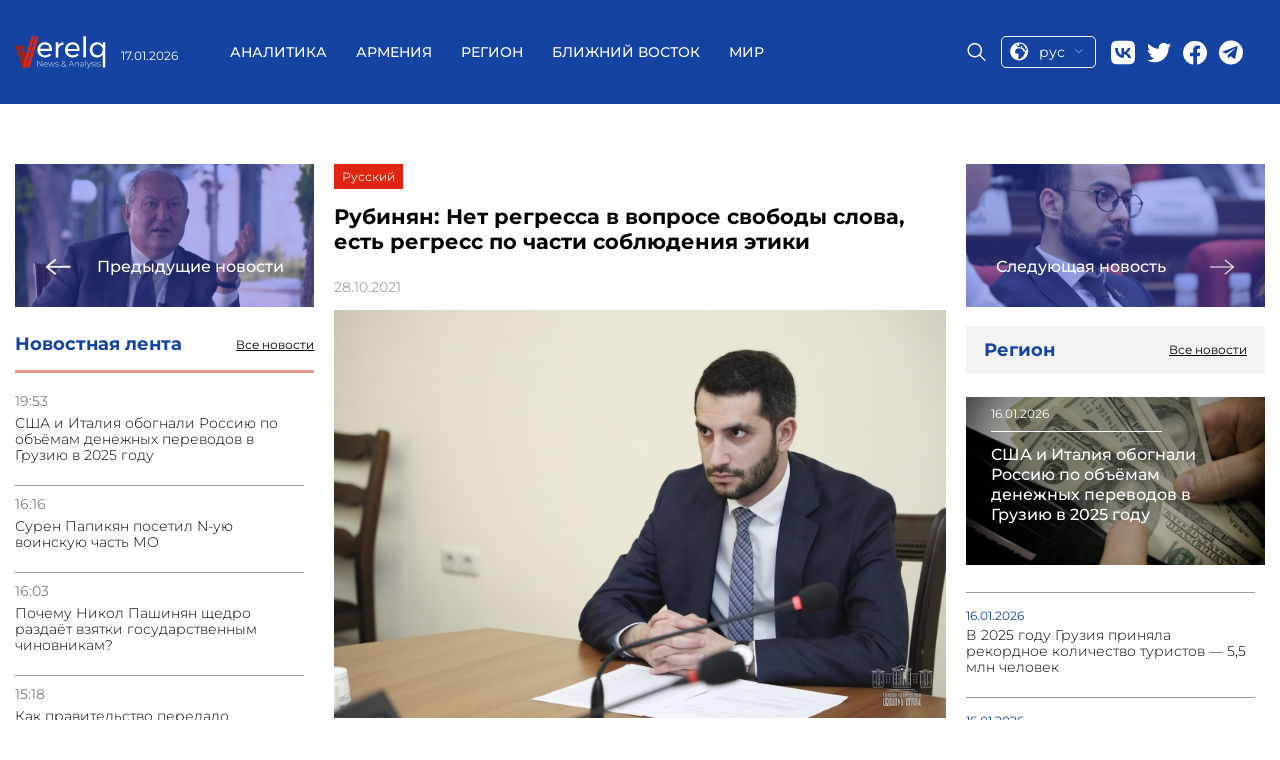

--- FILE ---
content_type: text/html; charset=UTF-8
request_url: https://verelq.am/ru/node/97007
body_size: 9097
content:
<!DOCTYPE html>
<html>
<head lang="ru">
<!-- Google tag (gtag.js) -->
<script async src="https://www.googletagmanager.com/gtag/js?id=G-NH70ZM3YBX"></script>
<script>
  window.dataLayer = window.dataLayer || [];
  function gtag(){dataLayer.push(arguments);}
  gtag('js', new Date());

  gtag('config', 'G-NH70ZM3YBX');
</script>
        

    <title>Рубинян: Нет регресса в вопросе свободы слова, есть регресс по части соблюдения этики    - Новости 28.10.2021 | Verelq News</title>
    <meta name="robots" content="index,follow"/>
    <meta property="og:site_name" content="Verelq News" />
    <meta property="og:title" content="Рубинян: Нет регресса в вопросе свободы слова, есть регресс по части соблюдения этики   ">
    <meta property="twitter:title" content="Рубинян: Нет регресса в вопросе свободы слова, есть регресс по части соблюдения этики   ">
    <meta property="og:url" content="https://verelq.am/ru/node/97007"/>
            <meta property="og:type" content="article" />
        <meta property="article:published_time" content="2021-10-28T15:23:14+04:00"/>
        <meta property="article:modified_time" content="2021-10-28T15:23:14+04:00"/>
        <meta property="article:section" content="Армения" />
        <meta property="article:author" content="Verelq News" />
        <meta property="og:updated_time" content="2021-10-28T15:23:14+04:00"/>
        <meta property="og:image" content="https://verelq.am/uploads/news/fc6c84cac73c38208bc75a9c303f3e98.jpg"/>
    <meta property="og:image:width" content="350"/>
    <meta property="og:image:height" content="448"/>
    <meta name="twitter:image" content="https://verelq.am/uploads/news/fc6c84cac73c38208bc75a9c303f3e98.jpg"/>
    <meta property="twitter:image:width" content="350"/>
    <meta property="twitter:image:height" content="448"/>

    <meta property="og:locale" content="ru" />
    <meta name="keywords" content=""/>

    <meta name="description" content="Ведущие заседания парламента должны определять вправе они пресекать выступление депутата или нет, основываясь на «логике и трезвом мышлении». "/>
    <meta name="twitter:description" content="Ведущие заседания парламента должны определять вправе они пресекать выступление депутата или нет, основываясь на «логике и трезвом мышлении». "/>
    <meta http-equiv="Content-Type" content="text/html; charset=UTF-8">
    <meta name="viewport" content="width=device-width, initial-scale=1.0">
    <meta name="google-site-verification" content="cb7N241aJkdD75IC2-e7eymImN5Qdm9_f6RYVz05eKI" />
    <link rel="canonical" href="https://verelq.am/ru/node/97007" />

    <link rel="alternate" type="application/rss+xml" href="https://verelq.am/ru/rss" title="Verelq News Rss Feed">
    <link rel="sitemap" type="text/xml" href="https://verelq.am/ru/sitemap" title="Verelq Sitemap">

    <link rel="alternate" hreflang="hy-AM" href="https://verelq.am/hy" />
    <link rel="alternate" hreflang="ru-RU" href="https://verelq.am/ru" />

    <link rel="shortcut icon" href="https://verelq.am//images/favicon.png" type="image/x-icon">
    <link rel="icon" href="https://verelq.am//images/favicon.png" type="image/x-icon">

    <link rel="icon" type="image/x-icon" href="https://verelq.am/images/favicon.png"/>
    <link rel="shortcut icon" type="image/x-icon" href="https://verelq.am/images/favicon.png"/>

    <link rel="stylesheet" href="https://verelq.am/css/reset.css">
    <link rel="stylesheet" href="/css/font-awesome.min.css">
    <!--<link rel="stylesheet" href="https://verelq.am/css/lightslider.css">-->
    <!--<link rel="stylesheet" href="https://verelq.am/css/swiper.min.css">-->
<link rel="stylesheet"
      href="https://verelq.am/css/style-no-calendar-b.css?40246">
<!--    <link rel="stylesheet" href="--><!--css/responsive.css?t=--><!--">-->
    <link rel="stylesheet" href="https://verelq.am/css/jquery-ui.min.css">
    <link rel="stylesheet" href="https://verelq.am/css/jquery-ui.structure.min.css">
<!--    <link href='https://fonts.googleapis.com/css?family=Open+Sans:400,300,700,800' rel='stylesheet' type='text/css'>-->
<!--    <link href='https://fonts.googleapis.com/css?family=PT+Serif:400,700' rel='stylesheet' type='text/css'>-->
<!--    <link href='https://fonts.googleapis.com/css?family=Montserrat:100,200,300,400,500,600,700,800' rel='stylesheet'
      type='text/css'>-->

<link rel="stylesheet" href="/css/style-new-z.css?43971">
<link rel="stylesheet" href="https://verelq.am/css/calendar-2.css?1331">
    <script type="text/javascript">
        var config = {"base_url":"https:\/\/verelq.am"};
        var myLang = 'ru';
    </script>

    <script type="text/javascript" src="https://verelq.am/js/jquery-2.1.3.min.js"></script>
    <!-- <script type="text/javascript" src="https://verelq.am/js/jquery-ui.min.js"></script> -->
    <script type="text/javascript" src="https://verelq.am/js/jquery-ui-1.12.1.js"></script>
    <script type="text/javascript" src="https://verelq.am/js/swiper.min.js"></script>
    <script type="text/javascript" src="https://verelq.am/js/jquery.slimscroll.min.js"></script>
<script type="text/javascript" src="https://verelq.am/js/script-2.js?15279"></script>


    <style type="text/css">
    .news-desc a{
    color: #005f82;
    text-decoration: underline;
}
	@media screen and (max-width:400px) {
		.header__left,.header__date{
		display:block;
	}
	}
        		@media only screen and (max-width: 700px) {
		 .news-img-list__body .special-news__title{
			   overflow: hidden;
			   text-overflow: ellipsis;
			   display: -webkit-box;
			   -webkit-line-clamp: 4; /* number of lines to show */
					   line-clamp: 4; 
			   -webkit-box-orient: vertical;

		  }
}
    </style>

    <script type="application/ld+json">
    {"@context":"http://schema.org","@type":"Organization","name":"Verelq News","logo":{"@type":"ImageObject","url":"https://verelq.am/images/logo.png","width":136,"height":52},"url":"https://verelq.am/","sameAs":["https://www.facebook.com/verelq.am","https://twitter.com/VERELQ"]}    </script>
    <script type="application/ld+json">
    {"@context":"http://schema.org","@type":"WebSite","url":"https://verelq.am/ru","potentialAction":{"@type":"SearchAction","target":"https://verelq.am/ru/search?q={search_text}","query-input":"required name=search_text"}}    </script>
        <script type="application/ld+json">
        {"@context":"http://schema.org","@type":"NewsArticle","dateCreated":"2021-10-28","datePublished":"2021-10-28","dateModified":"2021-10-28","inLanguage":"ru","headline":"\u0420\u0443\u0431\u0438\u043d\u044f\u043d: \u041d\u0435\u0442 \u0440\u0435\u0433\u0440\u0435\u0441\u0441\u0430 \u0432 \u0432\u043e\u043f\u0440\u043e\u0441\u0435 \u0441\u0432\u043e\u0431\u043e\u0434\u044b \u0441\u043b\u043e\u0432\u0430, \u0435\u0441\u0442\u044c \u0440\u0435\u0433\u0440\u0435\u0441\u0441 \u043f\u043e \u0447\u0430\u0441\u0442\u0438 \u0441\u043e\u0431\u043b\u044e\u0434\u0435\u043d\u0438\u044f \u044d\u0442\u0438\u043a\u0438   ","url":"https://verelq.am/ru/node/97007","author":{"@type":"Organization","name":"Verelq News"},"publisher":{"@type":"Organization","name":"Verelq News","logo":{"@type":"ImageObject","url":"https://verelq.am/images/logo.png","width":136,"height":52}},"mainEntityOfPage":"https://verelq.am/ru","image":"https://verelq.am/uploads/news/fc6c84cac73c38208bc75a9c303f3e98.jpg"}    </script>
    


</head>
<body class="ru node show" data-lang="ru">



<header class="header cont-header">
    <div class="header__container _container">
        <div class="header__left">
            <a href="/ru/" class="header__logo">
                <img src="/images/logo.svg" alt="logo">
            </a>
            <div class="header__date date">17.01.2026</div>
        </div>
        <div class="header__main-block" >
            <div class="menu-close">
                <a href="#"class="menu-close__btn">
                    <img src="https://verelq.am//img/close-icon.svg" alt="Close">
                </a>
            </div>
            <nav class="header__menu menu">
                <ul class="menu__list">
                    

            <li class="menu__item">
            <a href="https://verelq.am/ru/experts" class="menu__link " alt="Аналитика">
                Аналитика            </a>
        </li>
            <li class="menu__item">
            <a href="https://verelq.am/ru/armenia" class="menu__link " alt="Армения">
                Армения            </a>
        </li>
            <li class="menu__item">
            <a href="https://verelq.am/ru/region" class="menu__link " alt="Регион">
                Регион            </a>
        </li>
            <li class="menu__item">
            <a href="https://verelq.am/ru/near-east" class="menu__link " alt="Ближний Восток">
                Ближний Восток            </a>
        </li>
            <li class="menu__item">
            <a href="https://verelq.am/ru/world" class="menu__link " alt="Мир">
                Мир            </a>
        </li>
    
                </ul>
            </nav>
            <div class="header__right">
                <div class="header__search">
                    <span class="icon-placeholder"></span>
                </div>

                <div class="select-language language">

                    <a href="#" class="current-language">
                        <img src="/images/lang.svg" alt="language">
                        <span>рус</span>

                        <img src="/images/row-bottom.svg" alt="">
                    </a>
					 <ul class="language__list lang-list">
					
					  															<li class="lang_link  language__list-item " data-link="hy">
                                                                            <a href="https://verelq.am/hy">ARM</a>
                                    								</li>
															<li class="lang_link lang-active language__list-item " data-link="ru">
                                                                            <a href="https://verelq.am/ru">RUS</a>
                                    								</li>
																	
                 
             
                    </ul>
                

                </div>
                <div class="header__social social">
    <a href="https://vk.com/" target="_blank" class="social__item">
        <img src="/images/social/vk.svg" alt="Vk">
    </a>
    <a href="#" class="social__item">
        <img src="/images/social/twitter.svg" target="_blank" alt="twitter">
    </a>
    <a href="https://www.facebook.com/verelq.am" target="_blank" class="social__item">
        <img src="/images/social/facebook.svg" alt="facebook">
    </a>
    <a href="https://t.me/Verelq" target="_blank" class="social__item">
        <img src="/images/social/telegram.svg" alt="telegram" style="width: 24px;height: 25px;">
    </a>
</div>
            </div>
        </div>
        <div class="header__mobile-right">
            <div class="select-language language"style="order: 0; margin-top: 0px;">

                <a href="#" class="current-language">
                    <img src="/images/lang.svg" alt="language">
                    <span>рус</span>

                    <img src="/images/row-bottom.svg" alt="">
                </a>
                <ul class="language__list lang-list">

                                                                        <li class="lang_link  language__list-item " data-link="hy">
                                <a href="https://verelq.am/hy">ARM</a>
                            </li>
                                                    <li class="lang_link lang-active language__list-item " data-link="ru">
                                <a href="https://verelq.am/ru">RUS</a>
                            </li>
                                            


                </ul>


            </div>
            <div class="search-block__mobile">
                <div class="header__search">
                    <span class="icon-placeholder"></span>
                </div>
            </div>
            <button class="toggle-btn">
                <img src="https://verelq.am/images/toggle-icon.svg">
            </button>
        </div>
        <div class="search-form">
            <div class="search-form__content _container">
                <form action="https://verelq.am//ru/search" method="get" class="search-form-form" >
                    <input type="text"  placeholder="поиск" name="search_text" class="search-form_icput">
                    <button type="submit">
                        <i class="fa fa-search"></i>
                    </button>
                </form>
            </div>
        </div>
    </div>
</header>


<div class="page">
<!--    <div class="container bg">-->



        
<div class="page__inner inner-page">
    <div class="page__inner__container _container">
        <div class="inner-page__body">
            <div class="news-group__column">
                                <a href="https://verelq.am/ru/node/97002" class="inner-page__next-news next-news">
                    <div class="next-news__img">
                        <img src="https://verelq.am/uploads/news/ecfda5e3714883349dd59a75fa50b8fd.jpg" alt="Процесс демаркации границы без России невозможен - президент Армении">
                    </div>
                    <div class="next-news__body">
                        <img src="/images/right-arrow.svg" alt="prev">
                        <span>Предыдущие новости</span>
                    </div>
                </a>
                                <aside class="inner-page__item news-feed">
                    <div class="news-feed__header">
                        <h3>Новостная лента</h3>
                        <a href="https://verelq.am/ru/news"
                           class="read-more">Все новости</a>
                    </div>
                                                                        <div class="news-feed__body">
                                <ul class="news-feed__list news-list">
                                                                                                                    <li class="news-list__item">
                                            <time class="news-list__time">19:53</time>
                                            <a href="https://verelq.am/ru/node/168803"
                                               class="news-list__title"> США и Италия обогнали Россию по объёмам денежных переводов в Грузию в 2025 году</a>
                                        </li>
                                                                                                                    <li class="news-list__item">
                                            <time class="news-list__time">16:16</time>
                                            <a href="https://verelq.am/ru/node/168800"
                                               class="news-list__title"> Сурен Папикян посетил N-ую воинскую часть МО</a>
                                        </li>
                                                                                                                    <li class="news-list__item">
                                            <time class="news-list__time">16:03</time>
                                            <a href="https://verelq.am/ru/node/168798"
                                               class="news-list__title"> Почему Никол Пашинян щедро раздаёт взятки государственным чиновникам?</a>
                                        </li>
                                                                                                                    <li class="news-list__item">
                                            <time class="news-list__time">15:18</time>
                                            <a href="https://verelq.am/ru/node/168796"
                                               class="news-list__title"> Как правительство передало программу реконструкции Каскада обанкротившемуся бизнесмену</a>
                                        </li>
                                                                                                                    <li class="news-list__item">
                                            <time class="news-list__time">15:02</time>
                                            <a href="https://verelq.am/ru/node/168794"
                                               class="news-list__title"> Охрана парламента силой вывела журналистов с заседания комиссии</a>
                                        </li>
                                                                                                                    <li class="news-list__item">
                                            <time class="news-list__time">14:41</time>
                                            <a href="https://verelq.am/ru/node/168793"
                                               class="news-list__title"> В 2025 году Грузия приняла рекордное количество туристов — 5,5 млн человек</a>
                                        </li>
                                                                                                                    <li class="news-list__item">
                                            <time class="news-list__time">14:36</time>
                                            <a href="https://verelq.am/ru/node/168792"
                                               class="news-list__title"> Самвела Карапетяна вновь заключат под стражу</a>
                                        </li>
                                                                                                                    <li class="news-list__item">
                                            <time class="news-list__time">14:17</time>
                                            <a href="https://verelq.am/ru/node/168790"
                                               class="news-list__title"> Приостановлено производство сметаны «Софья кат»</a>
                                        </li>
                                                                                                                    <li class="news-list__item">
                                            <time class="news-list__time">14:02</time>
                                            <a href="https://verelq.am/ru/node/168788"
                                               class="news-list__title"> По факту смерти военнослужащего есть задержанный</a>
                                        </li>
                                                                                                                    <li class="news-list__item">
                                            <time class="news-list__time">13:43</time>
                                            <a href="https://verelq.am/ru/node/168786"
                                               class="news-list__title"> Ален Симонян поблагодарил Хакана Фидана за поддержку Никола Пашиняна</a>
                                        </li>
                                                                                                                    <li class="news-list__item">
                                            <time class="news-list__time">13:36</time>
                                            <a href="https://verelq.am/ru/node/168802"
                                               class="news-list__title"> Депутат предложил новое положение в закон «О воинской службе и статусе военнослужащего»</a>
                                        </li>
                                                                                                                    <li class="news-list__item">
                                            <time class="news-list__time">13:26</time>
                                            <a href="https://verelq.am/ru/node/168783"
                                               class="news-list__title"> Предлагаю простое решение: армянские пограничники пусть прячутся под столом</a>
                                        </li>
                                                                                                                    <li class="news-list__item">
                                            <time class="news-list__time">13:10</time>
                                            <a href="https://verelq.am/ru/node/168782"
                                               class="news-list__title"> В Иране задержали три тысячи участников беспорядков - СМИ</a>
                                        </li>
                                                                                                                    <li class="news-list__item">
                                            <time class="news-list__time">12:50</time>
                                            <a href="https://verelq.am/ru/node/168781"
                                               class="news-list__title"> Вот такой суверенитет: азербайджанский блокпост проверяет наших военных на территории РА</a>
                                        </li>
                                                                                                                    <li class="news-list__item">
                                            <time class="news-list__time">11:35</time>
                                            <a href="https://verelq.am/ru/node/168776"
                                               class="news-list__title"> Международный форум обеспечения коллективной безопасности пройдет в Москве</a>
                                        </li>
                                                                                                                    <li class="news-list__item">
                                            <time class="news-list__time">11:25</time>
                                            <a href="https://verelq.am/ru/node/168777"
                                               class="news-list__title"> Как добиться успеха на выборах</a>
                                        </li>
                                                                                                                    <li class="news-list__item">
                                            <time class="news-list__time">10:39</time>
                                            <a href="https://verelq.am/ru/node/168772"
                                               class="news-list__title"> Самвел Карапетян не примет участия в сегодняшнем судебном заседании</a>
                                        </li>
                                                                                                                    <li class="news-list__item">
                                            <time class="news-list__time">10:18</time>
                                            <a href="https://verelq.am/ru/node/168769"
                                               class="news-list__title"> А вы помните, кем был Фидан до должности главы МИД?</a>
                                        </li>
                                                                    </ul>
                            </div>
                                                            </aside>
                

            </div>

            <div class="news-group__column">

                <div class="inner-page__item news-info">
                    <div class="news-info__controls">
                        <ul style="float: inherit" class="inner-news-controls">

                                                                                                <li class="lang_link" data-link="ru">

                                            <a href="/ru/node/97007">
                                                Русский
                                            </a>
                                    </li>
                                                                                    </ul>
                    </div>
                    <h1 class="news-info__title">Рубинян: Нет регресса в вопросе свободы слова, есть регресс по части соблюдения этики   </h1>
                    <div class="news-info__share">
                        <span class="news-date">28.10.2021</span>
                        <div class="social-icons">
                            <script type="text/javascript"
                                    src="//s7.addthis.com/js/300/addthis_widget.js#pubid=ra-58c8df0e9257a5f2"></script>
                            <!-- Go to www.addthis.com/dashboard to customize your tools -->
                            <div class="addthis_inline_share_toolbox"></div>
                        </div>
                    </div>
                    <div class="news-info__image">


                        
                                    <img src="https://verelq.am/uploads/news/fc6c84cac73c38208bc75a9c303f3e98.jpg" alt="" />
                                    <figcaption style="text-align: right; color:#888888; font-style: italic;"></figcaption>
                        
                    </div>
                    <div class="news-desc">
                    <p><b>Ведущий заседание парламента спикер или вице-спикер вправе прерывать речь депутата, если он позволяет себе оскорбления. Об этом сегодня, 28 октября, в беседе с журналистами заявил вице-спикер Рубен Рубинян.</b></p><br />
<p>По его словам, в парламенте &nbsp;нет определенного спика выражений, использование которых можно считать оскорблением. Однако&nbsp; есть &laquo;логика и трезвое мышление&raquo;, на основании которых ведущие заседания должны определять вправе они пресекать выступление или нет. &laquo;Ведущий заседание обязан обеспечивать естественную работу парламента, пресекая оскорбительные выражения в обязательном порядке. Подобная практика применяется во многих странах. К примеру, в парламенте Великобритании ведущий заседание может потребовать от депутата взять свои слова обратно, а если он этого не сделает, его попросят покинуть зал заседаний&raquo;, - заявил вице-спикер.</p><br />
<p>Касаясь недавнего <a href="https://verelq.am/admin/news/edit/0/verelq.am/ru/node/96832">инцидента</a> с участием члена блока &laquo;Армения&raquo; <b>Гегама Манукяна</b>, которого сотрудники госохраны силой вытеснили от трибуны парламента, вице-спикер подчеркнул: &laquo;Г-н Манукян выступил в прямыми обвинениями в предательстве и подлости&nbsp; в адрес депутата Вигена Хачатряна. За это я потребовал отключить его микрофон. Сотрудники &nbsp;госохраны были привлечены лишь после того, как он отказался покинуть трибуну&raquo;.</p><br />
<p>На замечание журналистов&nbsp; том, что <a href="https://verelq.am/admin/news/edit/0/verelq.am/ru/node/96946">накануне</a> премьер-министр <b>Никол Пашинян</b> с трибуны парламента также назвал оппозиционеров предателями и капитулянтами, вице-спикер отметил, что всем без исключения запрещено оскорблять с трибуны парламента других. &nbsp;При этом, Рубинян не пояснил, почему в этом случае микрофон премьера не был отключен.</p><br />
<p>Рубинян не согласился с мнением журналистов о том, что после прихода нынешних властей в стране стал наблюдаться регресс по части свободы слова. Журналисты тем не менее возразили, что когда сам Пашинян был в оппозиции и выступал с острыми и порой оскорбительными заявлениями, никто его микрофон не отключал и с трибуны не вытеснял. &laquo;Никакого регресса по части свободы словам нет. Есть регресс с точки зрения соблюдения оппозицией этических норм, следствием чего становятся остальные процессы&raquo;, - заявил он. &nbsp;</p><br />
<p>&nbsp;</p><br />
<p>&nbsp;</p>
                    </div>
                </div>
                                <div class="inner-page__item country-news">
                    <div class="country-news__header header-block">
                        <h3 class="header-block__title">Другие новости из Армении</h3>
                        <a href="https://verelq.am/ru/armenia" class="header-block__btn read-more">Все новости</a>
                    </div>
                    <div class="country-news__body">

                                                                                    <div class="country-news__items feed-item">
                                    <a href="https://verelq.am/ru/node/168800"
                                       class="news-block__content feed-item__content">
                                        <div class="feed-item__image-block">
                                            <img class="feed-item__image" alt="Сурен Папикян посетил N-ую воинскую часть МО"
                                                 src="https://verelq.am/uploads/news/3011447df4a5e1c767bf9bff3cf1d79f.jpg">
                                        </div>
                                        <div class="feed-item__info">
                                            <span class="feed-item__date date">16.01.2026</span>
                                            <div class="feed-item__title">Сурен Папикян посетил N-ую воинскую часть МО</div>
                                        </div>
                                    </a>
                                </div>
                                                                                                                                                                                                        <div class="country-news__items">
                                <div class="country-news__item news-item">
                                    <a href="https://verelq.am/ru/node/168794"
                                       class="news-item__content">
                                        <img class="news-item__image" alt="Охрана парламента силой вывела журналистов с заседания комиссии"
                                             src="https://verelq.am/uploads/news/c98ffc2d73d5f822c5205fa0807e3a42.jpg">
                                        <div class="news-item__date date">16.01.2026</div>
                                        <div class="news-item__title">Охрана парламента силой вывела журналистов с заседания комиссии</div>
                                    </a>
                                </div>
                                                                                                                                                                                                        <div class="country-news__item news-item">
                                    <a href="https://verelq.am/ru/node/168792"
                                       class="news-item__content">
                                        <img class="news-item__image" alt="Самвела Карапетяна вновь заключат под стражу"
                                             src="https://verelq.am/uploads/news/fcae80bb99195b16615a0cc8e90ba8e3.jpg">
                                        <div class="news-item__date date">16.01.2026</div>
                                        <div class="news-item__title">Самвела Карапетяна вновь заключат под стражу</div>
                                    </a>
                                </div>
                                </div>
                                                                            </div>
                </div>
                            </div>

            <div class="news-group__column">
                                <a href="https://verelq.am/ru/node/97015" class="inner-page__next-news next-news">
                    <div class="next-news__img">
                        <img src="https://verelq.am/uploads/news/6658db2c6ba27b7244a22c73b456705e.jpg" alt="Поправки к закону «О СМИ»: Ссылаться на неидентифицируемые источники разрешено, но... ">
                    </div>
                    <div class="next-news__body">
                        <span>Следующая новость</span>
                        <img src="/images/left-arrow.svg" alt="next">
                    </div>

                </a>
                                <div class="main-news__item area-news">
                    <div class="area-new__header header-block">
                        <h3 class="header-block__title">Регион</h3>
                        <a href="https://verelq.am/ru/region/" class="header-block__btn read-more">Все новости</a>
                    </div>
                    <div class="area-news__body">
                                                                                <a href="https://verelq.am/ru/node/168803" class="area-news__item special-news ">
                                <div class="special-news__img">
                                    <img src="https://verelq.am/uploads/news/11d15b2f4bd7c5a84041a0392328575c.jpeg"
                                         alt=" США и Италия обогнали Россию по объёмам денежных переводов в Грузию в 2025 году ">
                                </div>
                                <div class="special-news__body">
                                    <span class="special-news__date date">16.01.2026</span>
                                    <div class="special-news__title"> США и Италия обогнали Россию по объёмам денежных переводов в Грузию в 2025 году                                    </div>
                                </div>
                            </a>
                            <ul class="area-news__list news-list">
                                                                    <li class="news-list__item">
                                        <span class="news-list__date date">16.01.2026</span>
                                        <a href="https://verelq.am/ru/node/168793" class="news-list__title"> В 2025 году Грузия приняла рекордное количество туристов — 5,5 млн человек </a>
                                    </li>
                                                                    <li class="news-list__item">
                                        <span class="news-list__date date">16.01.2026</span>
                                        <a href="https://verelq.am/ru/node/168776" class="news-list__title"> Международный форум обеспечения коллективной безопасности пройдет в Москве </a>
                                    </li>
                                                                    <li class="news-list__item">
                                        <span class="news-list__date date">15.01.2026</span>
                                        <a href="https://verelq.am/ru/node/168757" class="news-list__title"> В Турции заявили, что "поддерживают конструктивную роль Пашиняна"</a>
                                    </li>
                                                                    <li class="news-list__item">
                                        <span class="news-list__date date">15.01.2026</span>
                                        <a href="https://verelq.am/ru/node/168747" class="news-list__title"> Иран открыл воздушное пространство страны</a>
                                    </li>
                                                                    <li class="news-list__item">
                                        <span class="news-list__date date">15.01.2026</span>
                                        <a href="https://verelq.am/ru/node/168744" class="news-list__title"> Турция выступает против военных действий против Ирана</a>
                                    </li>
                                                                    <li class="news-list__item">
                                        <span class="news-list__date date">15.01.2026</span>
                                        <a href="https://verelq.am/ru/node/168735" class="news-list__title"> Пашинян гарантировал оперативное устранение помех работе посольства Ирана</a>
                                    </li>
                                                                    <li class="news-list__item">
                                        <span class="news-list__date date">15.01.2026</span>
                                        <a href="https://verelq.am/ru/node/168731" class="news-list__title"> Пашинян: Выдача сирийцев Дамаску не была условием возвращения пленных из Баку</a>
                                    </li>
                                                                    <li class="news-list__item">
                                        <span class="news-list__date date">15.01.2026</span>
                                        <a href="https://verelq.am/ru/node/168710" class="news-list__title"> Посольство США в Азербайджане призвало своих граждан в Иране срочно покинуть страну</a>
                                    </li>
                                                                    <li class="news-list__item">
                                        <span class="news-list__date date">14.01.2026</span>
                                        <a href="https://verelq.am/ru/node/168689" class="news-list__title"> Лидеры Грузии и ОАЭ обсудили пути углубления двусторонних отношений</a>
                                    </li>
                                                            </ul>
                                            </div>
                </div>

            </div>
        </div>
    </div>
</div>
<!--<script type="text/javascript">-->
<!--    jQuery(document).ready(function($){-->
<!--        $('.navbar ul.menu li, .footer-menu li').each(function(){-->
<!--            var cur = $('.news-info__controls li.in-active a.a1').html();-->
<!--            var link = $(this).find('a').html();-->
<!--            if(cur === link) $(this).find('a').addClass('actve-menu');-->
<!--        });-->
<!--    });-->
<!--</script>-->


<!--    </div>-->
</div>

<!-- content End-->

<footer class="footer">


    <div class="footer__container _container">
        <div class="footer__body">
            <div class="footer__column">
                <div class="footer__social">
                    <a href="https://vk.com/"><img src="/images/footer/vk.svg" alt="footer"></a>
                    <a href="https://twitter.com/VERELQ"><img src="/images/footer/twitter.svg" alt="twitter"></a>
                    <a href="https://www.facebook.com/verelq.am"><img src="/images/footer/facebook.svg" alt="facebook"></a>
                    <a href="https://t.me/Verelq" target="_blank" class="social__item">
                        <img src="/images/footer/telegram.svg" alt="telegram" style="width: 24px;height: 25px;">
                    </a>
                </div>
                <div class="footer__logo">
                    <a href="/">
                        <img src="/images/logo.svg" alt="logo">
                    </a>
                </div>
                <p class="footer__contact-mail">
                    <a href="/cdn-cgi/l/email-protection#e58c8b838aa5938097808994cb8488"><span class="__cf_email__" data-cfemail="9af3f4fcf5daecffe8fff6ebb4fbf7">[email&#160;protected]</span></a>
                </p>
            </div>
            <div class="footer__column">
			
                <div class="footer__menu-block">
                    <nav class="footer__menu menu">
                        <ul class="menu__list">

                                                                                                <li class="menu__item">
                                        <a class="menu__link" href="/ru/experts"
                                           class="">Аналитика</a>
                                    </li>
                                                                    <li class="menu__item">
                                        <a class="menu__link" href="/ru/armenia"
                                           class="">Армения</a>
                                    </li>
                                                                    <li class="menu__item">
                                        <a class="menu__link" href="/ru/region"
                                           class="">Регион</a>
                                    </li>
                                                                    <li class="menu__item">
                                        <a class="menu__link" href="/ru/near-east"
                                           class="">Ближний Восток</a>
                                    </li>
                                                                    <li class="menu__item">
                                        <a class="menu__link" href="/ru/world"
                                           class="">Мир</a>
                                    </li>
                                                                                    </ul>
                    </nav>
                    <div class="footer__info-block">
                        <p><p>Информационно-аналитический центр (ИАЦ) VERELQ – изучает и освещает важнейшие события и тенденции в общественно-политической и экономической сферах Армении, а также роль и влияние армянской диаспоры в различных странах мира. ИАЦ «VERELQ» базируется в Ереване. Работа сайта поддерживается бескорыстными усилиями группы профессиональных журналистов и экспертов, заинтересованных в укреплении армянской государственности и в подъеме Армении.</p><br/><p><strong>Отдел новостей:</strong> <a href="/cdn-cgi/l/email-protection#0b62656d644b7d6e796e677a256a66" class="mailto"><span class="__cf_email__" data-cfemail="1970777f76596f7c6b7c7568377874">[email&#160;protected]</span></a></p><br/></p>
                    </div>
                </div>

            </div>
        </div>
		
    </div>

</footer>

<!--<script async src="//platform.twitter.com/widgets.js" charset="utf-8"></script>-->
<style>
@media (max-width:992px) {
  .footer__body {
   
    padding-bottom: 15px;
  }
    }
  </style>


<script data-cfasync="false" src="/cdn-cgi/scripts/5c5dd728/cloudflare-static/email-decode.min.js"></script><script type="text/javascript" src="https://verelq.am/js/javascript.js"></script><script defer src="https://static.cloudflareinsights.com/beacon.min.js/vcd15cbe7772f49c399c6a5babf22c1241717689176015" integrity="sha512-ZpsOmlRQV6y907TI0dKBHq9Md29nnaEIPlkf84rnaERnq6zvWvPUqr2ft8M1aS28oN72PdrCzSjY4U6VaAw1EQ==" data-cf-beacon='{"version":"2024.11.0","token":"5df2b0765a394cd7bdb2da77fb595543","r":1,"server_timing":{"name":{"cfCacheStatus":true,"cfEdge":true,"cfExtPri":true,"cfL4":true,"cfOrigin":true,"cfSpeedBrain":true},"location_startswith":null}}' crossorigin="anonymous"></script>
</body>
</html>



--- FILE ---
content_type: text/css
request_url: https://verelq.am/css/style-new-z.css?43971
body_size: 5797
content:
*, *::before, *::after {
  padding:0;
  margin:0;
  border:0;
  box-sizing: border-box;
}
a {
  text-decoration: none;
  color:inherit;
}
ul,ol,li {
  list-style: none;
  color:inherit;
}
img {
  vertical-align: top;
}
h1, h2, h3, h4, h5, h6 {
  font-weight:inherit;
  font-size: inherit;
}
/* cyrillic-ext */
@font-face {
  font-family: 'Montserrat';
  font-style: normal;
  font-weight: 100;
  font-display: swap;
  src: url(https://fonts.gstatic.com/s/montserrat/v23/JTUSjIg1_i6t8kCHKm459WRhyzbi.woff2) format('woff2');
  unicode-range: U+0460-052F, U+1C80-1C88, U+20B4, U+2DE0-2DFF, U+A640-A69F, U+FE2E-FE2F;
}
/* cyrillic */
@font-face {
  font-family: 'Montserrat';
  font-style: normal;
  font-weight: 100;
  font-display: swap;
  src: url(https://fonts.gstatic.com/s/montserrat/v23/JTUSjIg1_i6t8kCHKm459W1hyzbi.woff2) format('woff2');
  unicode-range: U+0400-045F, U+0490-0491, U+04B0-04B1, U+2116;
}
/* vietnamese */
@font-face {
  font-family: 'Montserrat';
  font-style: normal;
  font-weight: 100;
  font-display: swap;
  src: url(https://fonts.gstatic.com/s/montserrat/v23/JTUSjIg1_i6t8kCHKm459WZhyzbi.woff2) format('woff2');
  unicode-range: U+0102-0103, U+0110-0111, U+0128-0129, U+0168-0169, U+01A0-01A1, U+01AF-01B0, U+1EA0-1EF9, U+20AB;
}
/* latin-ext */
@font-face {
  font-family: 'Montserrat';
  font-style: normal;
  font-weight: 100;
  font-display: swap;
  src: url(https://fonts.gstatic.com/s/montserrat/v23/JTUSjIg1_i6t8kCHKm459Wdhyzbi.woff2) format('woff2');
  unicode-range: U+0100-024F, U+0259, U+1E00-1EFF, U+2020, U+20A0-20AB, U+20AD-20CF, U+2113, U+2C60-2C7F, U+A720-A7FF;
}
/* latin */
@font-face {
  font-family: 'Montserrat';
  font-style: normal;
  font-weight: 100;
  font-display: swap;
  src: url(https://fonts.gstatic.com/s/montserrat/v23/JTUSjIg1_i6t8kCHKm459Wlhyw.woff2) format('woff2');
  unicode-range: U+0000-00FF, U+0131, U+0152-0153, U+02BB-02BC, U+02C6, U+02DA, U+02DC, U+2000-206F, U+2074, U+20AC, U+2122, U+2191, U+2193, U+2212, U+2215, U+FEFF, U+FFFD;
}
/* cyrillic-ext */
@font-face {
  font-family: 'Montserrat';
  font-style: normal;
  font-weight: 200;
  font-display: swap;
  src: url(https://fonts.gstatic.com/s/montserrat/v23/JTUSjIg1_i6t8kCHKm459WRhyzbi.woff2) format('woff2');
  unicode-range: U+0460-052F, U+1C80-1C88, U+20B4, U+2DE0-2DFF, U+A640-A69F, U+FE2E-FE2F;
}
/* cyrillic */
@font-face {
  font-family: 'Montserrat';
  font-style: normal;
  font-weight: 200;
  font-display: swap;
  src: url(https://fonts.gstatic.com/s/montserrat/v23/JTUSjIg1_i6t8kCHKm459W1hyzbi.woff2) format('woff2');
  unicode-range: U+0400-045F, U+0490-0491, U+04B0-04B1, U+2116;
}
/* vietnamese */
@font-face {
  font-family: 'Montserrat';
  font-style: normal;
  font-weight: 200;
  font-display: swap;
  src: url(https://fonts.gstatic.com/s/montserrat/v23/JTUSjIg1_i6t8kCHKm459WZhyzbi.woff2) format('woff2');
  unicode-range: U+0102-0103, U+0110-0111, U+0128-0129, U+0168-0169, U+01A0-01A1, U+01AF-01B0, U+1EA0-1EF9, U+20AB;
}
/* latin-ext */
@font-face {
  font-family: 'Montserrat';
  font-style: normal;
  font-weight: 200;
  font-display: swap;
  src: url(https://fonts.gstatic.com/s/montserrat/v23/JTUSjIg1_i6t8kCHKm459Wdhyzbi.woff2) format('woff2');
  unicode-range: U+0100-024F, U+0259, U+1E00-1EFF, U+2020, U+20A0-20AB, U+20AD-20CF, U+2113, U+2C60-2C7F, U+A720-A7FF;
}
/* latin */
@font-face {
  font-family: 'Montserrat';
  font-style: normal;
  font-weight: 200;
  font-display: swap;
  src: url(https://fonts.gstatic.com/s/montserrat/v23/JTUSjIg1_i6t8kCHKm459Wlhyw.woff2) format('woff2');
  unicode-range: U+0000-00FF, U+0131, U+0152-0153, U+02BB-02BC, U+02C6, U+02DA, U+02DC, U+2000-206F, U+2074, U+20AC, U+2122, U+2191, U+2193, U+2212, U+2215, U+FEFF, U+FFFD;
}
/* cyrillic-ext */
@font-face {
  font-family: 'Montserrat';
  font-style: normal;
  font-weight: 300;
  font-display: swap;
  src: url(https://fonts.gstatic.com/s/montserrat/v23/JTUSjIg1_i6t8kCHKm459WRhyzbi.woff2) format('woff2');
  unicode-range: U+0460-052F, U+1C80-1C88, U+20B4, U+2DE0-2DFF, U+A640-A69F, U+FE2E-FE2F;
}
/* cyrillic */
@font-face {
  font-family: 'Montserrat';
  font-style: normal;
  font-weight: 300;
  font-display: swap;
  src: url(https://fonts.gstatic.com/s/montserrat/v23/JTUSjIg1_i6t8kCHKm459W1hyzbi.woff2) format('woff2');
  unicode-range: U+0400-045F, U+0490-0491, U+04B0-04B1, U+2116;
}
/* vietnamese */
@font-face {
  font-family: 'Montserrat';
  font-style: normal;
  font-weight: 300;
  font-display: swap;
  src: url(https://fonts.gstatic.com/s/montserrat/v23/JTUSjIg1_i6t8kCHKm459WZhyzbi.woff2) format('woff2');
  unicode-range: U+0102-0103, U+0110-0111, U+0128-0129, U+0168-0169, U+01A0-01A1, U+01AF-01B0, U+1EA0-1EF9, U+20AB;
}
/* latin-ext */
@font-face {
  font-family: 'Montserrat';
  font-style: normal;
  font-weight: 300;
  font-display: swap;
  src: url(https://fonts.gstatic.com/s/montserrat/v23/JTUSjIg1_i6t8kCHKm459Wdhyzbi.woff2) format('woff2');
  unicode-range: U+0100-024F, U+0259, U+1E00-1EFF, U+2020, U+20A0-20AB, U+20AD-20CF, U+2113, U+2C60-2C7F, U+A720-A7FF;
}
/* latin */
@font-face {
  font-family: 'Montserrat';
  font-style: normal;
  font-weight: 300;
  font-display: swap;
  src: url(https://fonts.gstatic.com/s/montserrat/v23/JTUSjIg1_i6t8kCHKm459Wlhyw.woff2) format('woff2');
  unicode-range: U+0000-00FF, U+0131, U+0152-0153, U+02BB-02BC, U+02C6, U+02DA, U+02DC, U+2000-206F, U+2074, U+20AC, U+2122, U+2191, U+2193, U+2212, U+2215, U+FEFF, U+FFFD;
}
/* cyrillic-ext */
@font-face {
  font-family: 'Montserrat';
  font-style: normal;
  font-weight: 400;
  font-display: swap;
  src: url(https://fonts.gstatic.com/s/montserrat/v23/JTUSjIg1_i6t8kCHKm459WRhyzbi.woff2) format('woff2');
  unicode-range: U+0460-052F, U+1C80-1C88, U+20B4, U+2DE0-2DFF, U+A640-A69F, U+FE2E-FE2F;
}
/* cyrillic */
@font-face {
  font-family: 'Montserrat';
  font-style: normal;
  font-weight: 400;
  font-display: swap;
  src: url(https://fonts.gstatic.com/s/montserrat/v23/JTUSjIg1_i6t8kCHKm459W1hyzbi.woff2) format('woff2');
  unicode-range: U+0400-045F, U+0490-0491, U+04B0-04B1, U+2116;
}
/* vietnamese */
@font-face {
  font-family: 'Montserrat';
  font-style: normal;
  font-weight: 400;
  font-display: swap;
  src: url(https://fonts.gstatic.com/s/montserrat/v23/JTUSjIg1_i6t8kCHKm459WZhyzbi.woff2) format('woff2');
  unicode-range: U+0102-0103, U+0110-0111, U+0128-0129, U+0168-0169, U+01A0-01A1, U+01AF-01B0, U+1EA0-1EF9, U+20AB;
}
/* latin-ext */
@font-face {
  font-family: 'Montserrat';
  font-style: normal;
  font-weight: 400;
  font-display: swap;
  src: url(https://fonts.gstatic.com/s/montserrat/v23/JTUSjIg1_i6t8kCHKm459Wdhyzbi.woff2) format('woff2');
  unicode-range: U+0100-024F, U+0259, U+1E00-1EFF, U+2020, U+20A0-20AB, U+20AD-20CF, U+2113, U+2C60-2C7F, U+A720-A7FF;
}
/* latin */
@font-face {
  font-family: 'Montserrat';
  font-style: normal;
  font-weight: 400;
  font-display: swap;
  src: url(https://fonts.gstatic.com/s/montserrat/v23/JTUSjIg1_i6t8kCHKm459Wlhyw.woff2) format('woff2');
  unicode-range: U+0000-00FF, U+0131, U+0152-0153, U+02BB-02BC, U+02C6, U+02DA, U+02DC, U+2000-206F, U+2074, U+20AC, U+2122, U+2191, U+2193, U+2212, U+2215, U+FEFF, U+FFFD;
}
/* cyrillic-ext */
@font-face {
  font-family: 'Montserrat';
  font-style: normal;
  font-weight: 500;
  font-display: swap;
  src: url(https://fonts.gstatic.com/s/montserrat/v23/JTUSjIg1_i6t8kCHKm459WRhyzbi.woff2) format('woff2');
  unicode-range: U+0460-052F, U+1C80-1C88, U+20B4, U+2DE0-2DFF, U+A640-A69F, U+FE2E-FE2F;
}
/* cyrillic */
@font-face {
  font-family: 'Montserrat';
  font-style: normal;
  font-weight: 500;
  font-display: swap;
  src: url(https://fonts.gstatic.com/s/montserrat/v23/JTUSjIg1_i6t8kCHKm459W1hyzbi.woff2) format('woff2');
  unicode-range: U+0400-045F, U+0490-0491, U+04B0-04B1, U+2116;
}
/* vietnamese */
@font-face {
  font-family: 'Montserrat';
  font-style: normal;
  font-weight: 500;
  font-display: swap;
  src: url(https://fonts.gstatic.com/s/montserrat/v23/JTUSjIg1_i6t8kCHKm459WZhyzbi.woff2) format('woff2');
  unicode-range: U+0102-0103, U+0110-0111, U+0128-0129, U+0168-0169, U+01A0-01A1, U+01AF-01B0, U+1EA0-1EF9, U+20AB;
}
/* latin-ext */
@font-face {
  font-family: 'Montserrat';
  font-style: normal;
  font-weight: 500;
  font-display: swap;
  src: url(https://fonts.gstatic.com/s/montserrat/v23/JTUSjIg1_i6t8kCHKm459Wdhyzbi.woff2) format('woff2');
  unicode-range: U+0100-024F, U+0259, U+1E00-1EFF, U+2020, U+20A0-20AB, U+20AD-20CF, U+2113, U+2C60-2C7F, U+A720-A7FF;
}
/* latin */
@font-face {
  font-family: 'Montserrat';
  font-style: normal;
  font-weight: 500;
  font-display: swap;
  src: url(https://fonts.gstatic.com/s/montserrat/v23/JTUSjIg1_i6t8kCHKm459Wlhyw.woff2) format('woff2');
  unicode-range: U+0000-00FF, U+0131, U+0152-0153, U+02BB-02BC, U+02C6, U+02DA, U+02DC, U+2000-206F, U+2074, U+20AC, U+2122, U+2191, U+2193, U+2212, U+2215, U+FEFF, U+FFFD;
}
/* cyrillic-ext */
@font-face {
  font-family: 'Montserrat';
  font-style: normal;
  font-weight: 600;
  font-display: swap;
  src: url(https://fonts.gstatic.com/s/montserrat/v23/JTUSjIg1_i6t8kCHKm459WRhyzbi.woff2) format('woff2');
  unicode-range: U+0460-052F, U+1C80-1C88, U+20B4, U+2DE0-2DFF, U+A640-A69F, U+FE2E-FE2F;
}
/* cyrillic */
@font-face {
  font-family: 'Montserrat';
  font-style: normal;
  font-weight: 600;
  font-display: swap;
  src: url(https://fonts.gstatic.com/s/montserrat/v23/JTUSjIg1_i6t8kCHKm459W1hyzbi.woff2) format('woff2');
  unicode-range: U+0400-045F, U+0490-0491, U+04B0-04B1, U+2116;
}
/* vietnamese */
@font-face {
  font-family: 'Montserrat';
  font-style: normal;
  font-weight: 600;
  font-display: swap;
  src: url(https://fonts.gstatic.com/s/montserrat/v23/JTUSjIg1_i6t8kCHKm459WZhyzbi.woff2) format('woff2');
  unicode-range: U+0102-0103, U+0110-0111, U+0128-0129, U+0168-0169, U+01A0-01A1, U+01AF-01B0, U+1EA0-1EF9, U+20AB;
}
/* latin-ext */
@font-face {
  font-family: 'Montserrat';
  font-style: normal;
  font-weight: 600;
  font-display: swap;
  src: url(https://fonts.gstatic.com/s/montserrat/v23/JTUSjIg1_i6t8kCHKm459Wdhyzbi.woff2) format('woff2');
  unicode-range: U+0100-024F, U+0259, U+1E00-1EFF, U+2020, U+20A0-20AB, U+20AD-20CF, U+2113, U+2C60-2C7F, U+A720-A7FF;
}
/* latin */
@font-face {
  font-family: 'Montserrat';
  font-style: normal;
  font-weight: 600;
  font-display: swap;
  src: url(https://fonts.gstatic.com/s/montserrat/v23/JTUSjIg1_i6t8kCHKm459Wlhyw.woff2) format('woff2');
  unicode-range: U+0000-00FF, U+0131, U+0152-0153, U+02BB-02BC, U+02C6, U+02DA, U+02DC, U+2000-206F, U+2074, U+20AC, U+2122, U+2191, U+2193, U+2212, U+2215, U+FEFF, U+FFFD;
}
/* cyrillic-ext */
@font-face {
  font-family: 'Montserrat';
  font-style: normal;
  font-weight: 700;
  font-display: swap;
  src: url(https://fonts.gstatic.com/s/montserrat/v23/JTUSjIg1_i6t8kCHKm459WRhyzbi.woff2) format('woff2');
  unicode-range: U+0460-052F, U+1C80-1C88, U+20B4, U+2DE0-2DFF, U+A640-A69F, U+FE2E-FE2F;
}
/* cyrillic */
@font-face {
  font-family: 'Montserrat';
  font-style: normal;
  font-weight: 700;
  font-display: swap;
  src: url(https://fonts.gstatic.com/s/montserrat/v23/JTUSjIg1_i6t8kCHKm459W1hyzbi.woff2) format('woff2');
  unicode-range: U+0400-045F, U+0490-0491, U+04B0-04B1, U+2116;
}
/* vietnamese */
@font-face {
  font-family: 'Montserrat';
  font-style: normal;
  font-weight: 700;
  font-display: swap;
  src: url(https://fonts.gstatic.com/s/montserrat/v23/JTUSjIg1_i6t8kCHKm459WZhyzbi.woff2) format('woff2');
  unicode-range: U+0102-0103, U+0110-0111, U+0128-0129, U+0168-0169, U+01A0-01A1, U+01AF-01B0, U+1EA0-1EF9, U+20AB;
}
/* latin-ext */
@font-face {
  font-family: 'Montserrat';
  font-style: normal;
  font-weight: 700;
  font-display: swap;
  src: url(https://fonts.gstatic.com/s/montserrat/v23/JTUSjIg1_i6t8kCHKm459Wdhyzbi.woff2) format('woff2');
  unicode-range: U+0100-024F, U+0259, U+1E00-1EFF, U+2020, U+20A0-20AB, U+20AD-20CF, U+2113, U+2C60-2C7F, U+A720-A7FF;
}
/* latin */
@font-face {
  font-family: 'Montserrat';
  font-style: normal;
  font-weight: 700;
  font-display: swap;
  src: url(https://fonts.gstatic.com/s/montserrat/v23/JTUSjIg1_i6t8kCHKm459Wlhyw.woff2) format('woff2');
  unicode-range: U+0000-00FF, U+0131, U+0152-0153, U+02BB-02BC, U+02C6, U+02DA, U+02DC, U+2000-206F, U+2074, U+20AC, U+2122, U+2191, U+2193, U+2212, U+2215, U+FEFF, U+FFFD;
}
/* cyrillic-ext */
@font-face {
  font-family: 'Montserrat';
  font-style: normal;
  font-weight: 800;
  font-display: swap;
  src: url(https://fonts.gstatic.com/s/montserrat/v23/JTUSjIg1_i6t8kCHKm459WRhyzbi.woff2) format('woff2');
  unicode-range: U+0460-052F, U+1C80-1C88, U+20B4, U+2DE0-2DFF, U+A640-A69F, U+FE2E-FE2F;
}
/* cyrillic */
@font-face {
  font-family: 'Montserrat';
  font-style: normal;
  font-weight: 800;
  font-display: swap;
  src: url(https://fonts.gstatic.com/s/montserrat/v23/JTUSjIg1_i6t8kCHKm459W1hyzbi.woff2) format('woff2');
  unicode-range: U+0400-045F, U+0490-0491, U+04B0-04B1, U+2116;
}
/* vietnamese */
@font-face {
  font-family: 'Montserrat';
  font-style: normal;
  font-weight: 800;
  font-display: swap;
  src: url(https://fonts.gstatic.com/s/montserrat/v23/JTUSjIg1_i6t8kCHKm459WZhyzbi.woff2) format('woff2');
  unicode-range: U+0102-0103, U+0110-0111, U+0128-0129, U+0168-0169, U+01A0-01A1, U+01AF-01B0, U+1EA0-1EF9, U+20AB;
}
/* latin-ext */
@font-face {
  font-family: 'Montserrat';
  font-style: normal;
  font-weight: 800;
  font-display: swap;
  src: url(https://fonts.gstatic.com/s/montserrat/v23/JTUSjIg1_i6t8kCHKm459Wdhyzbi.woff2) format('woff2');
  unicode-range: U+0100-024F, U+0259, U+1E00-1EFF, U+2020, U+20A0-20AB, U+20AD-20CF, U+2113, U+2C60-2C7F, U+A720-A7FF;
}
/* latin */
@font-face {
  font-family: 'Montserrat';
  font-style: normal;
  font-weight: 800;
  font-display: swap;
  src: url(https://fonts.gstatic.com/s/montserrat/v23/JTUSjIg1_i6t8kCHKm459Wlhyw.woff2) format('woff2');
  unicode-range: U+0000-00FF, U+0131, U+0152-0153, U+02BB-02BC, U+02C6, U+02DA, U+02DC, U+2000-206F, U+2074, U+20AC, U+2122, U+2191, U+2193, U+2212, U+2215, U+FEFF, U+FFFD;
}
/* cyrillic-ext */
@font-face {
  font-family: 'Montserrat';
  font-style: normal;
  font-weight: 900;
  font-display: swap;
  src: url(https://fonts.gstatic.com/s/montserrat/v23/JTUSjIg1_i6t8kCHKm459WRhyzbi.woff2) format('woff2');
  unicode-range: U+0460-052F, U+1C80-1C88, U+20B4, U+2DE0-2DFF, U+A640-A69F, U+FE2E-FE2F;
}
/* cyrillic */
@font-face {
  font-family: 'Montserrat';
  font-style: normal;
  font-weight: 900;
  font-display: swap;
  src: url(https://fonts.gstatic.com/s/montserrat/v23/JTUSjIg1_i6t8kCHKm459W1hyzbi.woff2) format('woff2');
  unicode-range: U+0400-045F, U+0490-0491, U+04B0-04B1, U+2116;
}
/* vietnamese */
@font-face {
  font-family: 'Montserrat';
  font-style: normal;
  font-weight: 900;
  font-display: swap;
  src: url(https://fonts.gstatic.com/s/montserrat/v23/JTUSjIg1_i6t8kCHKm459WZhyzbi.woff2) format('woff2');
  unicode-range: U+0102-0103, U+0110-0111, U+0128-0129, U+0168-0169, U+01A0-01A1, U+01AF-01B0, U+1EA0-1EF9, U+20AB;
}
/* latin-ext */
@font-face {
  font-family: 'Montserrat';
  font-style: normal;
  font-weight: 900;
  font-display: swap;
  src: url(https://fonts.gstatic.com/s/montserrat/v23/JTUSjIg1_i6t8kCHKm459Wdhyzbi.woff2) format('woff2');
  unicode-range: U+0100-024F, U+0259, U+1E00-1EFF, U+2020, U+20A0-20AB, U+20AD-20CF, U+2113, U+2C60-2C7F, U+A720-A7FF;
}
/* latin */
@font-face {
  font-family: 'Montserrat';
  font-style: normal;
  font-weight: 900;
  font-display: swap;
  src: url(https://fonts.gstatic.com/s/montserrat/v23/JTUSjIg1_i6t8kCHKm459Wlhyw.woff2) format('woff2');
  unicode-range: U+0000-00FF, U+0131, U+0152-0153, U+02BB-02BC, U+02C6, U+02DA, U+02DC, U+2000-206F, U+2074, U+20AC, U+2122, U+2191, U+2193, U+2212, U+2215, U+FEFF, U+FFFD;
}
html,
body {
  height:100%;
  line-height:1;
  font-family: 'Montserrat', sans-serif;
}
.wrapper {
  min-height:100%;
  overflow:hidden;
  display:flex;
  flex-direction: column;
}

._container {
  max-width:1300px;
  margin:0 auto;
  padding:0 15px;
}

.read-more {
  font-size:12px;
  font-weight:400;
  line-height: 121%;
  color:#000;
  text-decoration: underline;
  white-space:nowrap;
}
.read-more:hover {
  color: #00374b;
}

.header-block {
  background: #F3F3F3;
  display: flex;
  justify-content: space-between;
  padding:0px 18px;
  min-height:48px;
  align-items: center;
}
.header-block__title {
  color:#1443A2;
  font-size:18px;
  font-weight: 700;
  line-height:121%;
  margin-bottom:0px;
  padding-right:15px;
}

.news-list {
  margin-top:10px;
  margin-bottom:0px !important;
  overflow-y: scroll;
}
.news-list::-webkit-scrollbar {
  width: 8px;
}
.news-list::-webkit-scrollbar-track {
  background: #f1f1f1; 
}
.news-list::-webkit-scrollbar-thumb {
  background: #888; 
}


.news-list__item {
  padding:10px 0px 22px 0px;
  border-bottom: 0.5px solid rgba(0, 0, 0, 0.4);
  display: flex;
  flex-direction: column;
  margin-right:10px;
}
.news-list__item:first-child {
  border-top: 0.5px solid rgba(0, 0, 0, 0.4);
}
.news-list__title {
  font-size:14px;
  font-weight:300;
  line-height:121%;
  color: #000;
  display:inline-block;
}
.news-list__time {
  font-size:14px;
  color:rgba(0, 0, 0, 0.5);
  line-height:121%;
  margin-bottom:6px;
}
.news-img__body, .news-img__body a {
  height:100%;
}

/* -------------------------------------pagination--------------------------- */

.pagination__item {
  display:inline-flex;
  border-radius:10px;
  color:#1443A2;
  margin-right:6px;
  width:40px;
  height:40px;
  justify-content: center;
  align-items: center;
  border:0.5px solid #1443A2;
}
.main-block__body .pagination > a{
  display:inline-flex;
  border-radius:10px;
  color:#1443A2;
  margin-right:6px;
  width:40px;
  height:40px;
  justify-content: center;
  align-items: center;
  border:0.5px solid #1443A2;
  text-decoration: none;
}
.main-block__body .pagination > a.active{
  background: #1443A2;
  color:white;
}
.main-block__body .pagination > a:hover{
  background: #1443A2;
  color:white;
}
.pagination__item.active{
  background: #1443A2;
  color:white;
}

.pagination__item:hover {
  background: #1443A2;
  color:white; 
}
.feed-item {
  margin-bottom:17px !important;
}
.feed-item__content {
  display:inline-flex;
}


.feed-item__image {
  width:100%;
  height:100%;
  object-fit: cover;
}
.feed-item__date {
  display:inline-block;
  margin-bottom: 7px;
}
.feed-item__title {
  font-size:16px;
  font-weight:500;
  line-height: 125%;
}
.feed-item__title:hover , .news-list__title:hover , .news-item__title:hover , .news-block__title:hover  {
  text-decoration: underline;
  color: #00374b;
}
.from-partner__news-block a:hover {
  text-decoration: underline;
}

.feed-block__content {
  display:block;
}
.feed-block__image {
  width:100%;
}
.feed-block__info {
  background: #3547E9;
  color:#fff;
  padding:12px 50px 32px 17px;
}
.feed-block__date  {
  color:#fff !important;
}
.feed-block__title {
  font-weight: 500;
  font-size: 16px;
  line-height: 125%;
  margin-top:7px;
}

/*------------------- header ------------------------------*/

.header {
  background-color: #1443A2;
  position:relative;
}

.header__container {
  display:flex;
  min-height:104px;
  align-items: center;
}
.menu-close {
  display:flex;
  width:100%;
  justify-content: flex-end;
  margin-bottom:15px;
}
.select-language {
   position:relative;
   color: #FFFFFF;
   margin-right:20px;
   max-width: 95px;
}
.current-language {
  border: 0.5px solid #FFFFFF;
  border-radius: 5px;
  padding:5px 12px 6px 8px;
  display: inline-flex;
  align-items: center;
}
.current-language span {
  padding:0px 10px;
}
.language:hover ul {
  display:block;
}
.language__list {
  left: 0;
  top: 33px;
  transition: all .5s;
  position:absolute;
  width:100%;
  padding-right:8px;
  border: 0.5px solid #FFFFFF;
  background-color: #1443A2;
  border-radius: 5px;
  display:none;
  padding:10px;
  z-index:10;
}
.language__list-item {
  padding-right:19px;
  font-weight: 500;
  font-size: 14px;
  line-height:114%;
  text-align: right;
}
.language__list-item a:hover {
  color: #aad4d2;
}
.language__list-item:not(:last-child) {
  margin-bottom:8px;
  padding-bottom:8px;
}

.header__left {
  display:flex;
  align-items: center;
}
.header__main-block {
  display:flex;
  align-items:center;
  width:81%;
  margin-left:52px;
}
.header__logo {
}
.date {
  color: #1443A2;
  font-size:12px;
  line-height:116%;
  display:inline-block;
}
.header__date {
  color: #fff;
  margin-left:29px;
  white-space: nowrap;
}

.menu__list {
  display:flex;
  flex-wrap: wrap;
}

.menu__link {
  font-weight:500;
  color:#fff;
  font-size:14px;
  line-height: 121%;
  text-transform: uppercase;
}
.menu__link:hover {
  color:#aad4d2;
  text-decoration: underline;
}

.header__right {
  display:flex;
}
.search-form form {
  position:relative;
}

.search-form {
  background: #1443A2;
  position: absolute;
  padding: 10px;
  left: 0;
  right: 0;
  transition: 400ms ease-in-out;
  transform: translatey(45%);
  z-index: -1;
  padding-left:15px;
  margin-top:-3px;
}
.search-form.open {
  transform: translatey(143%);
  z-index:1;
}
.search-form button {
  padding: 6px 10px 6px;
  min-height: 35px;
  text-align:center;
  position:absolute;
  border-top-right-radius: 2px;
  border-bottom-right-radius: 2px;
  cursor:pointer;
}

.search-form input {
  width: 90%;
  min-height: 35px;
  outline:none;
  padding-left:15px;
  width: calc(100% - 45px);
  border-top-left-radius: 2px;
  border-bottom-left-radius: 2px;
}
.search-form input::placeholder {
 font-size:14px;
}
.header__search {
  margin-right:24px;
}
.header__search .icon-placeholder {

  background: url(/images/search.svg);
  width: 19px;
  height: 19px;
  background-size: cover;
  display: inline-block;
  cursor:pointer;
}

.header__search .icon-placeholder.show-close-icon {
  background: url(/images/close-icon.svg);
}
.social {
  display:flex;
}
.social__item:not(:last-child) {
  margin:0px 19px 0px 0px ;
}

/* -------------------------------PAGE ----------------------------------- */

.page__top {
  padding:24px 0px 26px 0px;
}

.news-group {
  display:flex;
  flex-wrap:wrap;
}
.news-group .news-group__column img {
  width:100%;
  height:100%;
  object-fit:cover;
}
.news-group__column:not(:nth-of-type(3n)) {
  margin-right: 20px;
}
.news-group__column:nth-of-type(1) , .news-group__column:nth-of-type(3) {
  width: calc(50%/2 - 40px/3);
}
.news-group__column:nth-of-type(2) {
  width: calc((100%/2) - 40px/3);
}


.news-group__item {
  height:100%;
}
.special-news {
  position:relative;
}
.special-news__img {
  position: relative;
  height: 100%;
  width: 100%;
  top: 0;
  left: 0;
  /*background-color: #3547E9;*/
  background-color: rgb(0 0 0);
}
.special-news__img img {
  object-fit: cover;
  opacity: 70%;
  width:100%;
}
.special-news__body {
  position: absolute;
  bottom:0;
  width:100%;
  padding: 0px 25px 40px 25px;
}

.special-news__date {
  display: inline-block;
  max-width: 171px;
  border-bottom: 1px solid #ffff;
  padding-bottom: 11px;
  width: 100%;
  margin-bottom:13px;
  color:#fff;
}
.special-news__title {
  font-weight:500;
  font-size:16px;
  line-height:125%;
  color:#fff;
}
.special-news__title:hover {
  text-decoration: underline;
}
.special-news__title:not(:last-child) {
  margin-bottom:34px;
}

.special-news__button {
  color:#1443A2;
  font-weight: 300;
  font-size: 14px;
  line-height:121%;
  background-color:#ffffff;
  display: flex !important;
  justify-content: center;
  align-items: center;
  padding: 10px 24px;
  min-height: 40px;
  max-width: 167px;
  margin:0 auto;
  white-space: nowrap;
}
.special-news__button:hover {
  background-color:#1443A2 ;
  color: #ffffff;
}

.news-img-list .news-img-list__title {
  font-weight: 600;
  font-size: 18px;
  line-height: 122%;
  color: #FFFFFF;
  margin-bottom: 0px;
  padding: 10px;
  position: absolute;
  background: #3547E9;
  z-index: 1;
  bottom: 0;
  left: 0;
  right: 0;
}
.news-img-list__title:hover {
  text-decoration: underline;
}

.news-group a {
  display:block;
}

.cat-desc a {
  line-height:120%;
}

.news-img-list__body {
  height:100%;
  display:flex;
  flex-direction: column;
}

.news-img-list__body > div a {
  position:relative;
}
.news-img-list__body > div {
  flex-grow: 1;
}
.news-img-list__body > div:not(:last-child) {
  margin-bottom:15px;
}

/* -----------------------------main news---------------------- */

.main-news__body {
  padding:22px 0px 77px 0px;
  border-top: 3px solid #E02612;
  display:flex;
}

.news-feed__header {
  display: flex;
  align-items: center;
  padding:8px 0px 15px 0px;
  justify-content: space-between;
  border-bottom: 3px solid rgba(224, 38, 18, 0.5);
}
.news-feed__header h3 {
  color:#1443A2;
  font-size:18px;
  font-weight:700;
  line-height:121%;
  margin-bottom:0px;
}
.news-feed__list {
 
}

.news-feed__list .news-list__item:first-child {
  border-top:none !important;
}
.country-news__items {
  display:flex;
}


/* ---------------------------------Analisys--------------------------------- */

.analysis__body {
  display:flex;
  padding: 18px 0px 36px 0px;
}

.analysis__news-items {
   flex: 0 0 50%;
}
.analysis__news-item:not(:last-child) {
  margin-bottom:15px;
}
.analysis__news-item .news-block__image {
  min-height:354px;
  width:100%;
  height:100%;
  object-fit:cover;
}

.news-block__date {
  color:#1443A2;
  margin-bottom:7px;
}

.news-block__title {
  font-weight: 500;
  font-size: 16px;
  line-height: 117%;
  color:#000;
  margin-bottom:15px;
}

.news-item__content {
  display:block;
}
.news-item__image {
  width:100%;
}
.news-item__image:not(:last-child) {
  margin-bottom:10px;
}
.news-item__date {
  margin-bottom:6px;
}
.news-item__title {
  font-weight: 300;
  font-size: 16px;
  line-height: 125%;
  color: #000000;
}


/* ----------------------------- area news ----------------------- */

.area-news__body {
  padding:23px 0px 0px;
}
.area-news__item {
  display:block;
  width:100%;
}

.area-news__list {
  height:940px;
  margin-top:27px;
}
.area-news__list .date {
  color:#1443A2;
  margin-bottom:5px;
}


/* ------------------------------------ country news --------------------------------------- */

.country-news__body {
  padding:23px 0px 43px 0px;
}
.country-news__body .news-block {
  margin-bottom:17px;
}

.country-news__body .news-block  .news-block__content {
  display:inline-flex;
}
/* --------------------------------- category news --------------------------------------- */


.category-news__body {
  padding-top:27px;
  display:flex;
}

.category-news__body .category-news__column {
  width:calc(50% - 10px);
}
.category-news__body .category-news__column:not(:last-child) {
  margin-right:20px;
}
.category-news__list, .word-news__list {
  height:328px;
  margin-top:0px;
}

 .category-news__list .news-list__item .date {
    margin-bottom:7px;
 }

/* -----------------------------------voting---------------------------- */

.voting__header {
  background-color:#E02612;
  text-transform: uppercase;
  display:flex;
  justify-content: center;
  align-items: center;
  min-height:48px;
  padding:12px;
}
.voting__header__title {
  color:#ffffff;
  font-weight:700;
  font-size: 18px;
  line-height: 116%;
  margin-bottom:0px;
}
.voting__body {
  padding-top:22px;
}
.voting__text {
  font-weight: 300;
  font-size: 18px;
  line-height: 122%;
  color: #E02612;
  margin-bottom:20px;
}

.voting__item:not(:last-of-type) {
  margin-bottom:25px;
}

input[type="radio"] {
  position: absolute;
  opacity: 0;
  cursor: pointer;
}
.voting__form label {
  margin-bottom:0px !important;
  display: block;
  position: relative;
  padding-left: 22px;
  cursor: pointer;
  -webkit-user-select: none;
  -moz-user-select: none;
  -ms-user-select: none;
  user-select: none;
  font-weight: 400;
  font-size: 16px;
  line-height: 125%;
  color: #000000;
}

.checkmark:after {
  content: "";
  position: absolute;
  display: none;
}
label input:checked ~ .checkmark:after {
  display: block;
}
label .checkmark:after {
  left: 2px;
  top:2px;
  width: 6px;
  height: 6px;
  border-radius: 50%;
  background: #000;
}
.checkmark {
  position: absolute;
  top: 3px;
  left: 0;
  height: 12px;
  width: 12px;
  background-color: #fff;
  border-radius: 50%;
  border: 1px solid #000;
}
.voiting__btn-block {
  display:flex;
  justify-content:center;
  margin-top:44px;
}
.voiting__btn {
  font-weight: 300;
  font-size: 16px;
  line-height: 20px;
  color: #000000;
  border: 1px solid #000000;
  display:flex;
  align-items: center;
  justify-content: center;
  min-height:40px;
  background: white;
  max-width: 167px;
  width: 100%;
  cursor:pointer;
}
.voiting__btn:hover {
  background:black;
  color:#fff;
}

/* ------------------------------- word news --------------------------- */
.main-news__word .news-feed__header {
  border-bottom:none;
}
.word-news__body {
  padding-top:27px;
}

.word-news__list .news-list__date {
   margin-bottom:7px;
}
/* ------------------------------ news from partners ------------------- */

.partners-news {
  background-color: #F3F3F3;
}

.partners-news__content{
  padding:29px 0px 50px 0px;
}
.partners-news__title {
  font-weight: bold;
  font-size: 21px;
  line-height: 26px;
  color: #1443A2;
  margin-bottom:22px;
}

/* ---------------------------------footer ---------------------------- */
.footer {
  background-color: #000000;
  color:#fff;
  padding:98px 0px 77px 0px;
}

.footer__body {
  display:flex;
  margin:0px -10px;
}
.footer__column {
  padding:0px 10px;
}

.footer__social {
  margin-bottom:45px;
}
.footer__info-block {
  font-size: 15px;
  line-height: 122%;
}
.footer__social , .footer__contact-mail {
  max-width: 200px;
  text-align: right;
}
.footer__social a {
  display:inline-block;
  margin-left:18px;
}

.footer__logo {
  margin-bottom:35px;
}
.footer__logo img {
  width:200px;
  height:71px;
}

.footer__contact-mail {
  font-size: 14px;
  line-height: 114%;
  margin-bottom:0px;
}
.footer__contact-mail a:hover{
  text-decoration: underline;
}

.footer__menu {
  margin:4px 0px 45px 0px;
}

/* -------------------------------------------news category page ---------------------------------  */

.header-block__links li {
  display:inline-block;
}
.header-block__links li a {
  font-size: 18px;
  line-height: 122%;
  color: #1443A2;
  margin-right:9px;
  display: flex;
  align-items: center
}
.header-block__links li img {
  margin-left:10px;
}
.header-block__links li:last-child img {
  display:none;
}

.news-category__content {
  display:flex;
  padding:56px 0px 82px 0px;
}

.main-block__body {
  padding-top:15px;
}

.news-category__items {
  display:flex;
  flex-wrap: wrap;
}

.news-category__item {
  width: calc((100%/3) - 40px/3);
  margin-bottom:23px;
}
.news-category__item img {
  min-height:150px;
  width:100%;
  object-fit: cover;
}
.from-partner {
    margin-top:35px;
}
.from-partner .from-partner__header {
   margin-bottom:20px;
   min-height:70px;
}
.from-partner__news-block {
  background-color: #F3F3F3;
  padding:14px;
  margin-top:10px;
}
.from-partner__news-block h3 {
  font-size: 14px;
  line-height: 17px;
  color: #000000;
}

  .header__date {
    margin-left:15px;
  }
  .select-language, .header__search {
    margin-right: 15px;
  }
  .social__item:not(:last-child) {
    margin: 0px 12px 0px 0px;
  }



/*---------------------------------- Inner Page------------------------------ */

.inner-page__body {
  padding-top:60px;
  padding-bottom:100px;
  display:flex;
}

.news-info {
  margin-bottom:23px;
}
.news-info__controls {
  margin-bottom:15px;
}
.inner-page__pagination {
  display:flex;
  justify-content: space-between;
  margin-bottom:30px;
}

.next-news__control span {
    font-size:14px;
    color:#000;
}
.next-news__control:first-child img {
  margin-right:15px;
}
.next-news__control:last-child img {
    margin-left:15px;
}

.next-news__control svg {
    fill: #1443A2;
}
.news-info__controls ul li {
  display:inline-block;
  margin-right:5px;
}
.news-info__controls ul li a {
  font-size: 12px;
  line-height: 15px;
  color: #F3F3F3;
  background: #E02612;
  padding:5px 8px;
}
.news-info__title {
  font-weight: 700;
  font-size: 21px;
  line-height: 123%;
  color: #000000;
  margin-bottom: 25px;
}

.news-info__share {
  display: flex;
  align-items: center;
  margin-bottom:15px;
}
.news-info__share .news-date {
  font-size: 14px;
  line-height: 121%;
  color: #A5A5A5;
}
.social-icons {
  margin-left:20px;
  display:flex;
  align-items:center;
}

.social-icons a {
  margin-left:10px;
}

.news-info__image {
  margin-bottom:15px;
}
.news-info__image img {
  width:100%;
  height:100%;
  object-fit: contain;

}
.news-info__subtitle {
  font-weight: 600;
  margin-bottom:25px;
}
.news-info__subtitle , .news-info__text {
  font-size: 18px;
  line-height: 122%;
}

.inner-page__next-news {
}
.next-news {
  display:block;
  position: relative;
  margin-bottom: 19px;
}



.next-news__img {
  position: relative;
  height: 100%;
  width: 100%;
  top: 0;
  left: 0;
  background-color: #3547E9;
}
.next-news__img img {
  object-fit: cover;
  opacity: 60%;
  width: 100%;
  height:143px;
}
.next-news__body {
  position: absolute;
  bottom: 0;
  width: 100%;
  display:flex;
  align-items: center;
  justify-content: space-between;
  color:#fff;
  padding:30px;
}
.next-news__body span {
  font-weight: 500;
  font-size: 16px;
  line-height: 20px;
}
.toggle-btn {
  background-color:transparent;
}
.toggle-btn img {
  width:19px;
  height:19px;
}
.search-block__mobile {
  margin-right:15px;
  display:flex;
  align-items:center;
}
.header__mobile-right {
  margin-left:auto;
  display:flex;
}

.follow-us-on-social {
	height: 491px;
	background: #1e3e92;
	color: #fff;
	display: flex;
	flex-direction: column;
	justify-content: center;
	align-items: center;
}

	.follow-us-on-social-logo {
		margin:40px auto;
		display:block;
	}

@media (max-width:1180px) {
  .header__main-block {
    margin-left:30px;
  }
  .menu__item:not(:last-child) {
    margin: 0px 20px 0px 0px;
  }
}
@media (min-width:1150px) {
  .menu-close, .header__mobile-right {
    display:none;
  }
  .header__right {
    justify-content: flex-end;
    margin-left: auto;
    align-items: center;
  }
}


@media (max-width:992px) and (min-width: 768px){
  .news-feed__list {
    height:900px;
  }
}

@media (min-width:1024px) {
  .main-news__left-block .area-news {
    margin-top:22px;
  }
  .main-news__right-block {
    width:calc(75% - 10px);
  }
  .main-news__left-block:first-child {
    margin-right:20px;
    width: calc(50%/2 - 40px/3);
 }
}
@media (max-width:1100px) {
  .header-block__title {
    font-size:16px;
  }
}
@media (max-width:1024px) and (min-width:768px) {
  .main-news__left-block .area-news {
    margin-right:20px;
  }
  .main-news__left-block .area-news, .main-news__left-block .news-feed {
    width: calc(50% - 10px);

  }
  .main-news__left-block {
    margin-top:20px;
    display:flex;
    flex-direction: row-reverse;
  }
}
@media (max-width:1150px) {
  .header {
    position:relative;
  }
  .header__right {
    flex-direction: column;
  }
  .select-language {
    margin-top:20px;
    order:1;
  }
  .social__item:not(:last-child) {
    margin: 0px 25px 0px 0px;
  }
  .header__right .header__search ,  .header__main-block.opened .search-form {
   display:none;
  }
  .header__main-block {
    position:fixed;
    align-items: flex-start;
    width:285px;
    right:0px;
    top:0px;
    background-color: #1443A2;
    margin-left:0px;
    height: 100vh;
    bottom: 0px;
    transition: 300ms ease-in-out;
    padding:30px 15px;
    flex-direction:column;
    transform: translateX(100%);
    visibility: hidden;
    z-index:10
  }
  .header__main-block.opened {
    transform: none;
    visibility: visible;
  }
  .header__menu .menu__list {
    flex-direction:column;
    margin-bottom:20px;
  }
  .header__menu .menu__list .menu__item {
    margin-bottom:15px;
  }
  .header__container .header__main-block .language{
    display: none;
  }
}


@media (max-width:1250px) {
  .country-news .news-block__image {
    order: 1;
  }
  .country-news__body .news-block  .news-block__content {
    flex-direction:column;
  }
}
@media (min-width:1250px) {
  .country-news__body .news-block .news-block__info {
    margin-left: 20px;
    /* order:0; */
  }
}
@media (max-width: 1100px) {
  .menu__item:not(:last-child) {
      margin: 0px 12px 0px 0px;
  }
  .header__main-block {
    margin-left: 20px;
  }
}

@media (max-width:1024px) {
  .voting__item:not(:last-of-type) {
    margin-bottom:15px;
  }
  .main-news__block {
    margin-bottom:30px;
  }
  .main-news__body {
    flex-direction: column-reverse;
  }
}

@media (min-width:992px) {
  .news-category__item:not(:nth-of-type(3n)) {
      margin-right: 20px;
    }
  .menu__item:not(:last-child){
     margin:0px 29px 0px 0px;
  }
  .footer__column:first-child {
    flex: 0 0 25.3%;
    display:flex;
    flex-direction: column;
  }
  .footer__column:last-child {
    flex: 0 0 74.7%;
  }
  .footer__menu .menu__list {
    justify-content: space-between;
  }
  .inner-page__pagination {
    display:none;
  }
}

@media (max-width:992px) {
  .news-category__item:not(:nth-of-type(2n)) {
    margin-right:20px;
  }

  .news-category__item {
      width: calc(50% - 10px);
  }
  .inner-page__body {
    flex-wrap:wrap;
    padding-top:40px;
  }
  .news-info {
    margin-bottom:30px;
  }
  .footer {
    padding:60px 0px 40px 0px;
  }
  .footer__body {
    flex-direction: column-reverse;
    padding-bottom: 15px;
  }
  .footer__column:last-child {
   margin-bottom:25px;
  }
  .footer__menu .menu__item {
    padding:5px 0px;
  }
  .footer__menu {
     margin-bottom:30px;
  }
  .footer__info-block {
    font-size: 16px;
  }
  .footer__social {
    margin-bottom:25px;
  }
  .footer__logo {
    margin-bottom:20px;
  }
  .footer {
    padding: 30px 0px;
   }
  .footer .menu__list {
    flex-direction: column;
  }
  .footer .menu__list .menu__item {
    margin-bottom:10px;
  }
  .news-group__column:nth-of-type(n){
    margin-right: 0px;
  }
  .news-group__column:nth-of-type(2n) {
    margin-left: 20px;
  }
  .news-group__column:nth-of-type(1) , .news-group__column:nth-of-type(2) {
    width: calc(50% - 10px);
  }
  .news-group__column:nth-of-type(3) {
    margin-top:20px;
    width:100%;
  }
  .main-news__body {
    padding:22px 0px 50px 0px;
  }
  .header__container {
    min-height:80px;
  }
  .search-form {
    transform: translatey(23%);
  }
  .search-form.open {
    transform: translatey(120%);
  }

  .news-img-list__body > div {
    width:calc(50% - 10px);
  }
  .next-news {
    display:none;
  }
  .area-news__list {
    height:500px;
  }
  .inner-page__body .news-group__column:nth-of-type(2) {
    width:100%;
    margin-left:0px;
    order:0;
  }
  .inner-page__body .news-group__column:nth-of-type(1){
    order:1;
    margin-right:0px;
  }
  .inner-page__body .news-group__column:nth-of-type(3), .inner-page__body .news-group__column:nth-of-type(1) {
    width: calc(50% - 10px);
    margin-top:0px;
  }
  .inner-page__body .news-group__column:nth-of-type(3) {
    margin-right:20px;
  }
  .news-img-list__body {
    flex-direction: row;
  }
   .news-img-list__body > div:not(:last-child) {
    margin-bottom:0px;
    margin-right:20px;
  }
}


@media (min-width:768px) {
  .feed-item__image-block {
    width:calc(66% - 10px);
  }
  .feed-item__info {
    margin-left:20px;
    width:calc(34% - 10px);
   }
   .main-news__block {
    display:flex;
  }
  .news-category__main-block {
    width: calc(75% - 10px);
 }
 .news-category__right-block {
  margin-left:20px;
  width: calc(25% - 10px);
}
.main-news__column:first-child {
  margin-right: 20px;
  width: calc(((100% /3) * 2) - 10px);
 }
 .main-news__column:last-child {
  width: calc((100% / 3) - 10px);
}

}




@media (max-width:768px) {
  .search-form {
    z-index:-6;
  }
  .news-info {
    margin-bottom:30px;
   }
  .news-info__title {
    font-size: 18px;
    margin-bottom: 20px;
  }
  .news-category__content {
    flex-direction:column;
    padding:30px 0px 40px 0px;
  }
  .header-block__links li a {
    font-size: 16px;
  }
  .main-block__body {
    margin-bottom:30px;
  }
  .category-news__list, .word-news__list {
    height:366px;
  }
  .analysis__body {
    padding-bottom:0px;
  }
  .news-item__title {
    font-size:14px;
   }
  .voting {
    margin-bottom:30px;
  }
  .main-news__body {
    padding:22px 0px 30px 0px;
  }
  .voting__text {
    font-size: 16px;
  }
  .voting__form label {
    font-size:14px;
  }
  .main-news__word {
    margin-top:30px;
  }
  .main-news__item:not(:last-child) {
    margin-bottom:30px;
  }
  .inner-page__body {
     padding-top:30px;
    padding-bottom:30px;
  }
  .inner-page__body .news-group__column {
    width:100% !important;
    margin-right:0px !important;
    margin-left:0px;
   }
  .inner-page__body .news-group__column:nth-of-type(3) {
    margin-bottom:30px;
  }
  .news-img-list .news-img-list__title, .header-block__title {
    font-size: 16px;
  }
  .news-info__subtitle {
    margin-bottom:15px;
  }
  .news-info__subtitle, .news-info__text {
    font-size: 16px;
  }
  .feed-item__image-block {
    order:1;
  }
  .feed-item__content {
      flex-direction: column;
   }
   .feed-item__info {
     order:0;
     margin-bottom:15px;
  }

  .search-form.open{
    z-index:6;
  }
  .category-news .category-news__column:not(:last-child) {
    margin-bottom:15px;
  }
  .country-news {
    margin-bottom:30px;
  }
  .country-news__body {
    padding:20px 0px 0px 0px;
  }
  .category-news__body .category-news__column {
    width:100%;
    margin-right:0px !important;
  }
  .category-news__body {
    flex-direction:column;
  }

}


  @media (min-width:576px) {
  .country-news__item {
    width:calc(50% - 10px);
   }
  .country-news__item:first-child {
    margin-right:20px;
  }
  .analysis__body {
    /* margin:0px -10px; */
  }
  .analysis__column:first-child {
    margin-right:20px;
  }
  .analysis__column {
    width:calc(50% - 10px);
    /* padding:0px 10px; */
  }
  .analysis__news-item:not(:last-child) {
    margin-bottom:20px;
  }
}

@media (max-width:576px) {
	.inner-cont .container {
		flex-direction: column;
		display: flex;
	}
	
		.inner-cont .container .main-cont,
		.inner-cont .container .cont-left,
		.news-category-itemWrap .news-article-info {
			width: 100%;
		}
		
		.news-category-itemWrap .news-article-info {
			padding-top: 10px;
		}
		
			.inner-cont .container .cont-left #polls_wrap {
				margin-left: 0 !important;
			}
			
  	#news_search_dd_list li {
		display: flex;
	}
  
}

@media (max-width: 576px) {
  .country-news__items {
    flex-direction:column;
  }
  .news-category__item {
    width:100%;
    margin-left:0px;
    margin-right:0px !important;
 }
  .country-news__item:not(:last-child) {
    margin-bottom:20px;
  }
  .analysis__body {
    flex-direction:column;
  }
  .analysis__column:not(:last-child) {
    margin-bottom:15px;
   }
  .news-group__column:nth-of-type(1) , .news-group__column:nth-of-type(2) {
    margin-left:0px;
    width:100%;
  }
  .news-group__column:nth-of-type(1) {
    margin-bottom:20px;
  }
  .social-icons {
    margin-left:15px;
  }
  .partners-news__body {
    flex-direction:column;
  }
  .partners-news__body .news-group__column {
    width:100%;
    margin-right:0px;
    margin-left:0px;
    margin-top:0px;
  }
  .partners-news__body .news-group__column:not(:last-child) {
    margin-bottom:15px;
  }
  .partners-news__body .news-img-list__body {
    flex-direction:column;
  }
  .partners-news__body .news-img-list__body > div {
    width:100%;
  }
  .partners-news__body .news-img-list__body > div:not(:last-child) {
    margin-bottom:15px;
    margin-right:0px;
  }
}
.news-desc{

  font-size: 17px!important;
  line-height: 123%!important;
  color: #000000!important;
  margin-bottom: 25px!important;
}

.news-desc img{
  max-width: 100%;
  object-fit: cover;
  height: auto;
}
.error404{
  text-align: center;
  font-size: 150px;
  font-weight: 700;
  color: #1443a2;
  margin: 50px 0px;
}
.error404_button{
  font-size: 20px;
  text-align: center;
}


--- FILE ---
content_type: image/svg+xml
request_url: https://verelq.am/images/footer/twitter.svg
body_size: 107
content:
<svg width="25" height="25" viewBox="0 0 25 25" fill="none" xmlns="http://www.w3.org/2000/svg">
<path fill-rule="evenodd" clip-rule="evenodd" d="M2.04595 1.87017C0.358887 3.55724 0.358887 6.27251 0.358887 11.7031V12.6631C0.358887 18.0937 0.358887 20.809 2.04595 22.4961C3.73302 24.1831 6.44829 24.1831 11.8789 24.1831H12.8389C18.2695 24.1831 20.9847 24.1831 22.6718 22.4961C24.3589 20.809 24.3589 18.0937 24.3589 12.6631V11.7031C24.3589 6.27251 24.3589 3.55724 22.6718 1.87017C20.9847 0.183105 18.2695 0.183105 12.8389 0.183105H11.8789C6.44829 0.183105 3.73302 0.183105 2.04595 1.87017ZM4.40895 7.48316C4.53895 13.7232 7.65894 17.4732 13.1289 17.4732H13.439V13.9032C15.449 14.1032 16.9689 15.5732 17.5789 17.4732H20.4189C19.6389 14.6332 17.5888 13.0632 16.3088 12.4632C17.5888 11.7232 19.3888 9.92315 19.8188 7.48316H17.2388C16.6788 9.46316 15.019 11.2632 13.439 11.4332V7.48316H10.8589V14.4032C9.25889 14.0032 7.23894 12.0632 7.14894 7.48316H4.40895Z" fill="#3547E9"/>
</svg>


--- FILE ---
content_type: image/svg+xml
request_url: https://verelq.am/images/social/facebook.svg
body_size: 35
content:
<svg width="24" height="25" viewBox="0 0 24 25" fill="none" xmlns="http://www.w3.org/2000/svg">
<g clip-path="url(#clip0_30_1636)">
<path d="M24 12.8378C24 6.21035 18.6274 0.837769 12 0.837769C5.37258 0.837769 0 6.21035 0 12.8378C0 18.8272 4.3882 23.7918 10.125 24.692V16.3065H7.07812V12.8378H10.125V10.194C10.125 7.18652 11.9166 5.52527 14.6576 5.52527C15.9701 5.52527 17.3438 5.75964 17.3438 5.75964V8.71277H15.8306C14.34 8.71277 13.875 9.63785 13.875 10.5878V12.8378H17.2031L16.6711 16.3065H13.875V24.692C19.6118 23.7918 24 18.8272 24 12.8378Z" fill="white"/>
</g>
<defs>
<clipPath id="clip0_30_1636">
<rect width="24" height="24" fill="white" transform="translate(0 0.837769)"/>
</clipPath>
</defs>
</svg>
